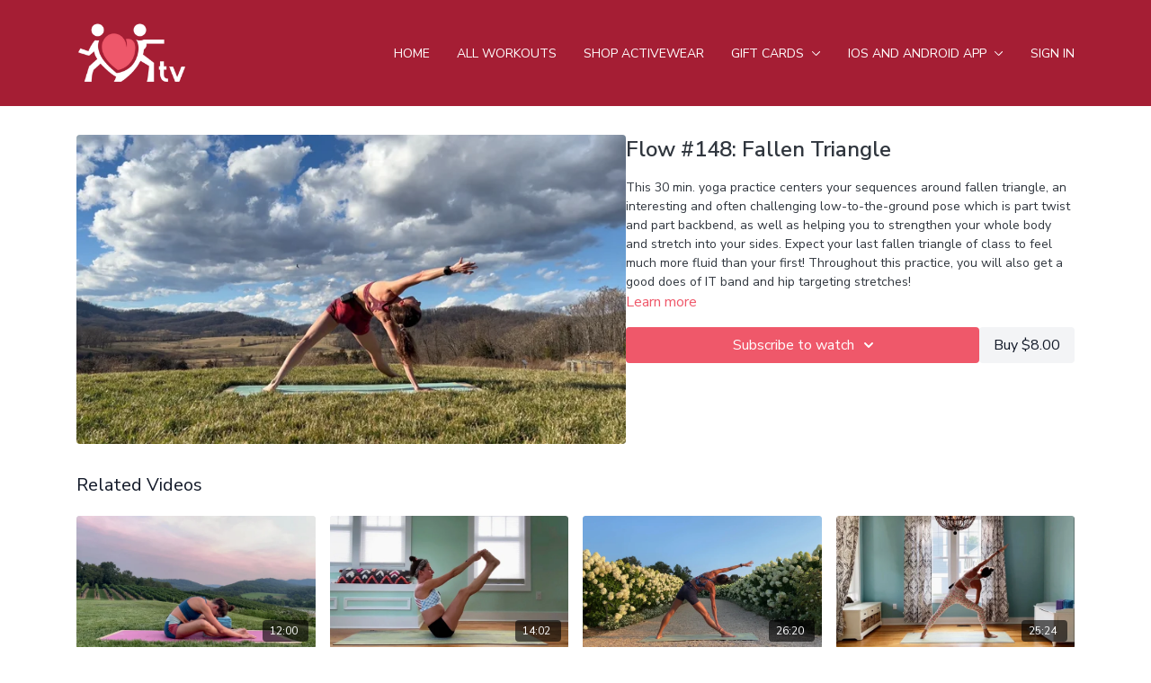

--- FILE ---
content_type: text/vnd.turbo-stream.html; charset=utf-8
request_url: https://runnersloveyoga.tv/programs/flow-148-fallen-triangle.turbo_stream?playlist_position=sidebar&preview=false
body_size: -44
content:
<!DOCTYPE html><html><head><meta name="csrf-param" content="authenticity_token" />
<meta name="csrf-token" content="nlEja2LDtKLIWJ9RUPT8g5NRkDb7T7d0YtVrJIPrUujZWuyFEi8phe1RDT9i1rToWzAa7d-gqIqNs5HKvtBtBw" /></head><body><turbo-stream action="update" target="program_show"><template>
  <turbo-frame id="program_player">
      <turbo-frame id="program_content" src="/programs/flow-148-fallen-triangle/program_content?playlist_position=sidebar&amp;preview=false">
</turbo-frame></turbo-frame></template></turbo-stream></body></html>

--- FILE ---
content_type: text/vnd.turbo-stream.html; charset=utf-8
request_url: https://runnersloveyoga.tv/programs/flow-148-fallen-triangle/program_content?playlist_position=sidebar&preview=false
body_size: 10717
content:
<turbo-stream action="update" target="program_content"><template><div class="hidden"
     data-controller="integrations"
     data-integrations-facebook-pixel-enabled-value="true"
     data-integrations-google-tag-manager-enabled-value="false"
     data-integrations-google-analytics-enabled-value="false"
>
  <span class="hidden"
        data-integrations-target="gTag"
        data-event="ViewContent"
        data-payload-attributes='["content_name"]'
        data-payload-values='[&quot;Flow #148: Fallen Triangle&quot;]'
  ></span>
  <span class="hidden"
        data-integrations-target="fbPx"
        data-event="ViewContent"
        data-payload-attributes='["content_name"]'
        data-payload-values='[&quot;Flow #148: Fallen Triangle&quot;]'
  ></span>
</div>

<div
  id="program-controller"
  class='container hotwired'
  data-controller="program program-details-modal"
  data-program-id="2025967"
>
    
<ds-modal no-background="" size="small" with-close-icon id="more-details-modal" data-action="close->program-details-modal#closeDetailModal">
  <div class="bg-ds-default">
    <div class="p-6 pb-0 max-h-[calc(100vh-190px)] overflow-y-auto">
      <p class="text-ds-default text-ds-large-bold mb-4">Flow #148: Fallen Triangle</p>
      <p class="text-ds-small-semi-bold-uppercase text-ds-muted mb-4">About</p>
      <div class="content-description text-ds-base-regular text-ds-default mb-6" data-program-details-modal-target="modalContent"></div>
      <div class="p-4 bg-ds-overlay flex flex-col gap-2 rounded overflow-x-auto">
          <div class="flex w-full gap-2">
            <div class="text-ds-small-medium text-ds-default w-[100px]">Duration</div>
            <div class="text-ds-micro-semi-bold text-ds-subtle bg-ds-inverted rounded px-1 pt-[0.15rem]">00:24:21</div>
          </div>
        <div class="flex w-full gap-2">
          <div class="text-ds-small-medium text-ds-default w-[100px]">Released</div>
          <div class="text-ds-small-regular text-ds-default">January 2023</div>
        </div>
          <div class="flex w-full gap-2">
              <div class="text-ds-small-medium text-ds-default w-[100px] shrink-0">Categories</div>
            <div class="flex flex-col w-full">
                <div class="flex">
                  <a
                    class="shrink-0 text-primary text-ds-small-medium inline-block mr-1"
                    target="_blank"
                    href="/categories/category-F3SwZkGTaUY"
                    data-turbo-frame="_top"
                  >
                    Leg Strength
                  </a>
                  <span class="shrink-0 inline-block text-ds-small-regular text-ds-muted">
                    (114 videos)
                  </span>
                </div>
                <div class="flex">
                  <a
                    class="shrink-0 text-primary text-ds-small-medium inline-block mr-1"
                    target="_blank"
                    href="/categories/category-x56Rb4mPhrU"
                    data-turbo-frame="_top"
                  >
                    Core Strength
                  </a>
                  <span class="shrink-0 inline-block text-ds-small-regular text-ds-muted">
                    (86 videos)
                  </span>
                </div>
                <div class="flex">
                  <a
                    class="shrink-0 text-primary text-ds-small-medium inline-block mr-1"
                    target="_blank"
                    href="/categories/category-9KryJMsAAQo"
                    data-turbo-frame="_top"
                  >
                    Hips/IT band
                  </a>
                  <span class="shrink-0 inline-block text-ds-small-regular text-ds-muted">
                    (84 videos)
                  </span>
                </div>
                <div class="flex">
                  <a
                    class="shrink-0 text-primary text-ds-small-medium inline-block mr-1"
                    target="_blank"
                    href="/categories/vinyasa"
                    data-turbo-frame="_top"
                  >
                    Featured
                  </a>
                  <span class="shrink-0 inline-block text-ds-small-regular text-ds-muted">
                    (344 videos)
                  </span>
                </div>
                <div class="flex">
                  <a
                    class="shrink-0 text-primary text-ds-small-medium inline-block mr-1"
                    target="_blank"
                    href="/categories/friday-flow"
                    data-turbo-frame="_top"
                  >
                    Friday Flow
                  </a>
                  <span class="shrink-0 inline-block text-ds-small-regular text-ds-muted">
                    (209 videos)
                  </span>
                </div>
                <div class="flex">
                  <a
                    class="shrink-0 text-primary text-ds-small-medium inline-block mr-1"
                    target="_blank"
                    href="/categories/category-5k4MsAiXHQ0"
                    data-turbo-frame="_top"
                  >
                    All Workouts
                  </a>
                  <span class="shrink-0 inline-block text-ds-small-regular text-ds-muted">
                    (368 videos)
                  </span>
                </div>
            </div>
          </div>
      </div>
    </div>
    <div class="text-right p-6 pt-2">
      <ds-button variant="primary" onclick="document.getElementById('more-details-modal').close()">Close</ds-button>
    </div>
  </div>
</ds-modal>

<div class="flex flex-col lg:flex-row gap-x-12 mb-6 lg:mb-0">
    <div class="h-full w-full lg:w-[55%] relative">
        <img
          src="https://alpha.uscreencdn.com/images/programs/2025967/horizontal/IMG_4124.1673289077.jpg?auto=webp&width=700"
          srcset="https://alpha.uscreencdn.com/images/programs/2025967/horizontal/IMG_4124.1673289077.jpg?auto=webp&width=700,
                  https://alpha.uscreencdn.com/images/programs/2025967/horizontal/IMG_4124.1673289077.jpg?auto=webp&width=1050 2x"
          alt="Flow #148: Fallen Triangle"
          class="aspect-video rounded h-auto w-full"
        >
    </div>
  <div id="program_about" class="w-full lg:w-[45%] lg:mb-5">
      <h1 class="text-ds-title-2-semi-bold mt-2 lg:mt-0">
        Flow #148: Fallen Triangle
      </h1>
    <div class="mt-4 text-ds-small-regular">
      <div aria-expanded=true class="content-description line-clamp-3 max-h-[60px] xl:line-clamp-[7] xl:max-h-[140px] xl:aria-expanded:line-clamp-[11] xl:aria-expanded:max-h-[220px]" data-program-details-modal-target="description">
        <p>This 30 min. yoga practice centers your sequences around fallen triangle, an interesting and often challenging low-to-the-ground pose which is part twist and part backbend, as well as helping you to strengthen your whole body and stretch into your sides. Expect your last fallen triangle of class to feel much more fluid than your first! Throughout this practice, you will also get a good does of IT band and hip targeting stretches!</p>
      </div>
      <ds-button variant="text" data-action="click->program-details-modal#openDetailModal" class="cursor-pointer">Learn more</ds-button>
    </div>
    <div class="mt-4 flex flex-col sm:flex-row gap-2 ">
            <ds-dropdown data-test="subscriptions-list" float="center" sm="float:left" class="w-full">
              <ds-button class="w-full" slot="control" variant="primary">
                  Subscribe to watch
                <ds-icon slot="after" name="chevron-down"></ds-icon>
              </ds-button>
              <div
                slot="content"
                class="p-6 pt-4 w-screen max-w-screen-md sm:max-w-lg box-border sm:w-auto"
              >
                <p class="text-ds-small-regular mb-4">Select a membership:</p>
                  <a
                    href="/checkout/new?o=26602"
                    data-turbo-frame="_top"
                    class="mb-4 last:mb-0 rounded w-full border border-solid border-ds-default flex hover:opacity-70 transition-opacity"
                  >
                      <div class="h-[4rem] sm:h-[7rem] max-w-[112px] w-full sm:max-w-[192px] flex shrink-0">
                        <img class="h-full max-w-full max-h-full rounded-l mr-auto" src="https://alpha.uscreencdn.com/images/offer/26602/0B84211B-48EE-40CF-9F08-0BB99B274897_Original.1636756261.jpg">
                      </div>
                    <div class="py-1 px-2 sm:px-3 sm:py-3 flex flex-col items-start justify-center w-full">
                      <p class="text-ds-tiny-bold-uppercase text-primary">
                        Monthly
                      </p>
                      <p class="!hidden sm:!block text-ds-tiny-regular mb-1 max-x-[2rem] overflow-hidden">
                        All Access Monthly Subscription
                      </p>
                        <div class="flex flex-col items-start">
                          <span class="text-ds-base-semi-bold">
                            Free for 10 days
                          </span>
                          <span class="text-ds-tiny-regular text-ds-muted sm:whitespace-nowrap">
                            USD $15.99/month after trial
                          </span>
                        </div>
                    </div>
                  </a>
                  <a
                    href="/checkout/new?o=26603"
                    data-turbo-frame="_top"
                    class="mb-4 last:mb-0 rounded w-full border border-solid border-ds-default flex hover:opacity-70 transition-opacity"
                  >
                      <div class="h-[4rem] sm:h-[7rem] max-w-[112px] w-full sm:max-w-[192px] flex shrink-0">
                        <img class="h-full max-w-full max-h-full rounded-l mr-auto" src="https://alpha.uscreencdn.com/images/offer/26603/flow75_janu_sirsasana.1636756054.jpg">
                      </div>
                    <div class="py-1 px-2 sm:px-3 sm:py-3 flex flex-col items-start justify-center w-full">
                      <p class="text-ds-tiny-bold-uppercase text-primary">
                        Annually
                      </p>
                      <p class="!hidden sm:!block text-ds-tiny-regular mb-1 max-x-[2rem] overflow-hidden">
                        All Access Annual Subscription
                      </p>
                        <div class="flex flex-col items-start">
                          <span class="text-ds-base-semi-bold">
                            Free for 10 days
                          </span>
                          <span class="text-ds-tiny-regular text-ds-muted sm:whitespace-nowrap">
                            USD $159.99/year after trial
                          </span>
                        </div>
                    </div>
                  </a>
              </div>
            </ds-dropdown>
          <ds-button class="shrink-0" href="/checkout/new?o=p2025967" variant="regular" data-turbo-frame="_top">
            Buy $8.00</ds-button>
    </div>
  </div>
</div>

</div>


  <turbo-frame loading="lazy" id="program_related" src="/programs/flow-148-fallen-triangle/related" target="_top"></turbo-frame>

</template></turbo-stream>

--- FILE ---
content_type: text/html; charset=utf-8
request_url: https://runnersloveyoga.tv/programs/flow-148-fallen-triangle/related
body_size: 11685
content:
<turbo-frame id="program_related" target="_top">

    <div class="container " data-area="program-related-videos">
      <div class="cbt-related mt-8  pb-16">
        <div class="cbt-related-title text-xl font-medium">Related Videos</div>
          <div class="mt-5 grid grid-cols-1 sm:grid-cols-2 md:grid-cols-3 lg:grid-cols-4 xl:grid-cols-4 gap-x-4 gap-y-6">
              <div data-area="related-video-item" class="">
                <swiper-slide
  data-card="video_3185306"
  data-custom="content-card"
  class="self-start hotwired"
    data-short-description="Enjoy a 12 min. ultra relaxing hip-targeting yin practice featuring bound angle pose with two blocks!"
>

  <a class="card-image-container" data-turbo="true" data-turbo-prefetch="false" data-turbo-action="advance" data-turbo-frame="_top" onclick="window.CatalogAnalytics(&#39;clickContentItem&#39;, &#39;video&#39;, &#39;3185306&#39;, &#39;Related Videos&#39;); window.CatalogAnalytics(&#39;clickRelatedVideo&#39;, &#39;3185306&#39;, &#39;1&#39;, &#39;program_page&#39;)" href="/programs/flow-206-relaxing-yin-yoga-with-bound-angle-for-hips">
    <div class="image-container relative" data-test="catalog-card">
  <div class="relative image-content">
    <div aria-hidden="true" style="padding-bottom: 56%;"></div>
    <img loading="lazy" alt="Flow #206: Relaxing Yin Yoga with Bound Angle for Hips" decoding="async"
         src="https://alpha.uscreencdn.com/images/programs/3185306/horizontal/96072f81-a7cb-482a-abcd-560a083c279e.jpg?auto=webp&width=350"
         srcset="https://alpha.uscreencdn.com/images/programs/3185306/horizontal/96072f81-a7cb-482a-abcd-560a083c279e.jpg?auto=webp&width=350 350w,
            https://alpha.uscreencdn.com/images/programs/3185306/horizontal/96072f81-a7cb-482a-abcd-560a083c279e.jpg?auto=webp&width=700 2x,
            https://alpha.uscreencdn.com/images/programs/3185306/horizontal/96072f81-a7cb-482a-abcd-560a083c279e.jpg?auto=webp&width=1050 3x"
         class="card-image b-image absolute object-cover h-full top-0 left-0" style="opacity: 1;">
  </div>
    <div class="badge flex justify-center items-center text-white content-card-badge z-0">
      <span class="badge-item">12:00</span>
      <svg xmlns="http://www.w3.org/2000/svg" width="13" height="9" viewBox="0 0 13 9" fill="none" class="badge-item content-watched-icon" data-test="content-watched-icon">
  <path fill-rule="evenodd" clip-rule="evenodd" d="M4.99995 7.15142L12.0757 0.0756836L12.9242 0.924212L4.99995 8.84848L0.575684 4.42421L1.42421 3.57568L4.99995 7.15142Z" fill="currentColor"></path>
</svg>

    </div>

</div>
<div class="content-watched-overlay"></div>

</a>  <a class="card-title" data-turbo="true" data-turbo-prefetch="false" data-turbo-action="advance" data-turbo-frame="_top" title="Flow #206: Relaxing Yin Yoga with Bound Angle for Hips" aria-label="Flow #206: Relaxing Yin Yoga with Bound Angle for Hips" onclick="window.CatalogAnalytics(&#39;clickContentItem&#39;, &#39;video&#39;, &#39;3185306&#39;, &#39;Related Videos&#39;); window.CatalogAnalytics(&#39;clickRelatedVideo&#39;, &#39;3185306&#39;, &#39;1&#39;, &#39;program_page&#39;)" href="/programs/flow-206-relaxing-yin-yoga-with-bound-angle-for-hips">
    <span class="line-clamp-2">
      Flow #206: Relaxing Yin Yoga with Bound Angle for Hips
    </span>
</a></swiper-slide>


              </div>
              <div data-area="related-video-item" class="">
                <swiper-slide
  data-card="video_393482"
  data-custom="content-card"
  class="self-start hotwired"
    data-short-description="Explore boat pose in this mini class dedicated to core strength and fun! Features variations of revolved boat to &quot;rowing the boat&quot; and more!"
>

  <a class="card-image-container" data-turbo="true" data-turbo-prefetch="false" data-turbo-action="advance" data-turbo-frame="_top" onclick="window.CatalogAnalytics(&#39;clickContentItem&#39;, &#39;video&#39;, &#39;393482&#39;, &#39;Related Videos&#39;); window.CatalogAnalytics(&#39;clickRelatedVideo&#39;, &#39;393482&#39;, &#39;2&#39;, &#39;program_page&#39;)" href="/programs/img_9225mp4-50b4d9">
    <div class="image-container relative" data-test="catalog-card">
  <div class="relative image-content">
    <div aria-hidden="true" style="padding-bottom: 56%;"></div>
    <img loading="lazy" alt="Boat Pose Mini Class" decoding="async"
         src="https://alpha.uscreencdn.com/images/programs/393482/horizontal/9795_2Fcatalog_image_2F488009_2FMqBXjsHERoahYQnmrKmR_boat.jpg?auto=webp&width=350"
         srcset="https://alpha.uscreencdn.com/images/programs/393482/horizontal/9795_2Fcatalog_image_2F488009_2FMqBXjsHERoahYQnmrKmR_boat.jpg?auto=webp&width=350 350w,
            https://alpha.uscreencdn.com/images/programs/393482/horizontal/9795_2Fcatalog_image_2F488009_2FMqBXjsHERoahYQnmrKmR_boat.jpg?auto=webp&width=700 2x,
            https://alpha.uscreencdn.com/images/programs/393482/horizontal/9795_2Fcatalog_image_2F488009_2FMqBXjsHERoahYQnmrKmR_boat.jpg?auto=webp&width=1050 3x"
         class="card-image b-image absolute object-cover h-full top-0 left-0" style="opacity: 1;">
  </div>
    <div class="badge flex justify-center items-center text-white content-card-badge z-0">
      <span class="badge-item">14:02</span>
      <svg xmlns="http://www.w3.org/2000/svg" width="13" height="9" viewBox="0 0 13 9" fill="none" class="badge-item content-watched-icon" data-test="content-watched-icon">
  <path fill-rule="evenodd" clip-rule="evenodd" d="M4.99995 7.15142L12.0757 0.0756836L12.9242 0.924212L4.99995 8.84848L0.575684 4.42421L1.42421 3.57568L4.99995 7.15142Z" fill="currentColor"></path>
</svg>

    </div>

</div>
<div class="content-watched-overlay"></div>

</a>  <a class="card-title" data-turbo="true" data-turbo-prefetch="false" data-turbo-action="advance" data-turbo-frame="_top" title="Boat Pose Mini Class" aria-label="Boat Pose Mini Class" onclick="window.CatalogAnalytics(&#39;clickContentItem&#39;, &#39;video&#39;, &#39;393482&#39;, &#39;Related Videos&#39;); window.CatalogAnalytics(&#39;clickRelatedVideo&#39;, &#39;393482&#39;, &#39;2&#39;, &#39;program_page&#39;)" href="/programs/img_9225mp4-50b4d9">
    <span class="line-clamp-2">
      Boat Pose Mini Class
    </span>
</a></swiper-slide>


              </div>
              <div data-area="related-video-item" class="">
                <swiper-slide
  data-card="video_1257022"
  data-custom="content-card"
  class="self-start hotwired"
    data-short-description="This energetic 26 min. practice uses triangle pose, from &quot;fallen triangle&quot; to bound versions, to rejuvenate your entire being. "
>

  <a class="card-image-container" data-turbo="true" data-turbo-prefetch="false" data-turbo-action="advance" data-turbo-frame="_top" onclick="window.CatalogAnalytics(&#39;clickContentItem&#39;, &#39;video&#39;, &#39;1257022&#39;, &#39;Related Videos&#39;); window.CatalogAnalytics(&#39;clickRelatedVideo&#39;, &#39;1257022&#39;, &#39;3&#39;, &#39;program_page&#39;)" href="/programs/flow_96_triangle_pose">
    <div class="image-container relative" data-test="catalog-card">
  <div class="relative image-content">
    <div aria-hidden="true" style="padding-bottom: 56%;"></div>
    <img loading="lazy" alt="Flow #96: Triangle Pose for Rejuvenation" decoding="async"
         src="https://alpha.uscreencdn.com/images/programs/1257022/horizontal/IMG_1174.1628651347.jpg?auto=webp&width=350"
         srcset="https://alpha.uscreencdn.com/images/programs/1257022/horizontal/IMG_1174.1628651347.jpg?auto=webp&width=350 350w,
            https://alpha.uscreencdn.com/images/programs/1257022/horizontal/IMG_1174.1628651347.jpg?auto=webp&width=700 2x,
            https://alpha.uscreencdn.com/images/programs/1257022/horizontal/IMG_1174.1628651347.jpg?auto=webp&width=1050 3x"
         class="card-image b-image absolute object-cover h-full top-0 left-0" style="opacity: 1;">
  </div>
    <div class="badge flex justify-center items-center text-white content-card-badge z-0">
      <span class="badge-item">26:20</span>
      <svg xmlns="http://www.w3.org/2000/svg" width="13" height="9" viewBox="0 0 13 9" fill="none" class="badge-item content-watched-icon" data-test="content-watched-icon">
  <path fill-rule="evenodd" clip-rule="evenodd" d="M4.99995 7.15142L12.0757 0.0756836L12.9242 0.924212L4.99995 8.84848L0.575684 4.42421L1.42421 3.57568L4.99995 7.15142Z" fill="currentColor"></path>
</svg>

    </div>

</div>
<div class="content-watched-overlay"></div>

</a>  <a class="card-title" data-turbo="true" data-turbo-prefetch="false" data-turbo-action="advance" data-turbo-frame="_top" title="Flow #96: Triangle Pose for Rejuvenation" aria-label="Flow #96: Triangle Pose for Rejuvenation" onclick="window.CatalogAnalytics(&#39;clickContentItem&#39;, &#39;video&#39;, &#39;1257022&#39;, &#39;Related Videos&#39;); window.CatalogAnalytics(&#39;clickRelatedVideo&#39;, &#39;1257022&#39;, &#39;3&#39;, &#39;program_page&#39;)" href="/programs/flow_96_triangle_pose">
    <span class="line-clamp-2">
      Flow #96: Triangle Pose for Rejuvenation
    </span>
</a></swiper-slide>


              </div>
              <div data-area="related-video-item" class="">
                <swiper-slide
  data-card="video_660442"
  data-custom="content-card"
  class="self-start hotwired"
    data-short-description="A 25 min. workout featuring an energetic standing practice with &quot;beach ball&quot; Warrior I, a restorative progression of child&#39;s pose, and more."
>

  <a class="card-image-container" data-turbo="true" data-turbo-prefetch="false" data-turbo-action="advance" data-turbo-frame="_top" onclick="window.CatalogAnalytics(&#39;clickContentItem&#39;, &#39;video&#39;, &#39;660442&#39;, &#39;Related Videos&#39;); window.CatalogAnalytics(&#39;clickRelatedVideo&#39;, &#39;660442&#39;, &#39;4&#39;, &#39;program_page&#39;)" href="/programs/img_4096mp4-87a457">
    <div class="image-container relative" data-test="catalog-card">
  <div class="relative image-content">
    <div aria-hidden="true" style="padding-bottom: 56%;"></div>
    <img loading="lazy" alt="Core and Restore #1: &quot;Beach Ball&quot; Warrior I" decoding="async"
         src="https://alpha.uscreencdn.com/images/programs/660442/horizontal/9795_2Fcatalog_image_2F703720_2FHdtgYbpBRFe6YWT9y18D_core_20and_20restore.jpg?auto=webp&width=350"
         srcset="https://alpha.uscreencdn.com/images/programs/660442/horizontal/9795_2Fcatalog_image_2F703720_2FHdtgYbpBRFe6YWT9y18D_core_20and_20restore.jpg?auto=webp&width=350 350w,
            https://alpha.uscreencdn.com/images/programs/660442/horizontal/9795_2Fcatalog_image_2F703720_2FHdtgYbpBRFe6YWT9y18D_core_20and_20restore.jpg?auto=webp&width=700 2x,
            https://alpha.uscreencdn.com/images/programs/660442/horizontal/9795_2Fcatalog_image_2F703720_2FHdtgYbpBRFe6YWT9y18D_core_20and_20restore.jpg?auto=webp&width=1050 3x"
         class="card-image b-image absolute object-cover h-full top-0 left-0" style="opacity: 1;">
  </div>
    <div class="badge flex justify-center items-center text-white content-card-badge z-0">
      <span class="badge-item">25:24</span>
      <svg xmlns="http://www.w3.org/2000/svg" width="13" height="9" viewBox="0 0 13 9" fill="none" class="badge-item content-watched-icon" data-test="content-watched-icon">
  <path fill-rule="evenodd" clip-rule="evenodd" d="M4.99995 7.15142L12.0757 0.0756836L12.9242 0.924212L4.99995 8.84848L0.575684 4.42421L1.42421 3.57568L4.99995 7.15142Z" fill="currentColor"></path>
</svg>

    </div>

</div>
<div class="content-watched-overlay"></div>

</a>  <a class="card-title" data-turbo="true" data-turbo-prefetch="false" data-turbo-action="advance" data-turbo-frame="_top" title="Core and Restore #1: &quot;Beach Ball&quot; Warrior I" aria-label="Core and Restore #1: &quot;Beach Ball&quot; Warrior I" onclick="window.CatalogAnalytics(&#39;clickContentItem&#39;, &#39;video&#39;, &#39;660442&#39;, &#39;Related Videos&#39;); window.CatalogAnalytics(&#39;clickRelatedVideo&#39;, &#39;660442&#39;, &#39;4&#39;, &#39;program_page&#39;)" href="/programs/img_4096mp4-87a457">
    <span class="line-clamp-2">
      Core and Restore #1: &quot;Beach Ball&quot; Warrior I
    </span>
</a></swiper-slide>


              </div>
          </div>
        </div>
      </div>
    </div>
</turbo-frame>